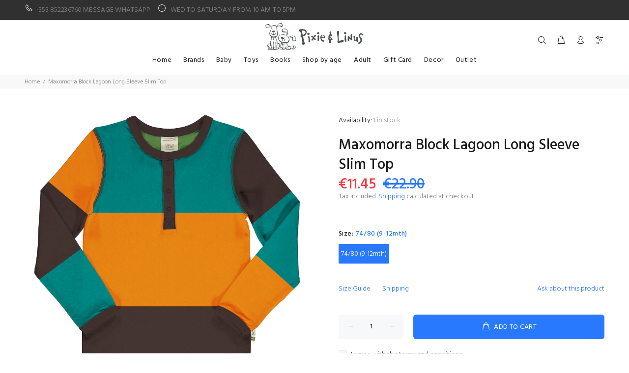

--- FILE ---
content_type: text/javascript; charset=utf-8
request_url: https://pixieandlinus.com/products/block-lagoon-long-sleeve-slim-top.js
body_size: 519
content:
{"id":6254107787462,"title":"Maxomorra Block Lagoon Long Sleeve Slim Top","handle":"block-lagoon-long-sleeve-slim-top","description":"\u003ctable width=\"233\" data-mce-fragment=\"1\"\u003e\n\u003ctbody data-mce-fragment=\"1\"\u003e\n\u003ctr data-mce-fragment=\"1\"\u003e\n\u003ctd width=\"233\" data-mce-fragment=\"1\"\u003eSlim fit long sleeved T-shirt in soft cotton jersey with rounded, drop-tail hemline and flatlock stitchings. Neck placket with snap button closure. Ribbed binding at neck and sleeve openings. Cut and sewn color blockings at front, back and sleeves. \u003cbr data-mce-fragment=\"1\"\u003e\n\u003c\/td\u003e\n\u003c\/tr\u003e\n\u003c\/tbody\u003e\n\u003c\/table\u003e","published_at":"2021-02-23T15:22:26+00:00","created_at":"2021-02-22T12:12:38+00:00","vendor":"Maxomorra","type":"Top","tags":["Baby","Boys","Kids","Maxomorra","Organic cotton","Tops"],"price":1145,"price_min":1145,"price_max":1145,"available":true,"price_varies":false,"compare_at_price":2290,"compare_at_price_min":2290,"compare_at_price_max":2290,"compare_at_price_varies":false,"variants":[{"id":38311842676934,"title":"74\/80 (9-12mth)","option1":"74\/80 (9-12mth)","option2":null,"option3":null,"sku":"","requires_shipping":true,"taxable":false,"featured_image":null,"available":true,"name":"Maxomorra Block Lagoon Long Sleeve Slim Top - 74\/80 (9-12mth)","public_title":"74\/80 (9-12mth)","options":["74\/80 (9-12mth)"],"price":1145,"weight":0,"compare_at_price":2290,"inventory_management":"shopify","barcode":"","requires_selling_plan":false,"selling_plan_allocations":[]}],"images":["\/\/cdn.shopify.com\/s\/files\/1\/0276\/5760\/1089\/products\/TopLSSlimButtonBlockBLOCKLAGOON.jpg?v=1613995961"],"featured_image":"\/\/cdn.shopify.com\/s\/files\/1\/0276\/5760\/1089\/products\/TopLSSlimButtonBlockBLOCKLAGOON.jpg?v=1613995961","options":[{"name":"Size","position":1,"values":["74\/80 (9-12mth)"]}],"url":"\/products\/block-lagoon-long-sleeve-slim-top","media":[{"alt":null,"id":16299515412678,"position":1,"preview_image":{"aspect_ratio":1.0,"height":2400,"width":2400,"src":"https:\/\/cdn.shopify.com\/s\/files\/1\/0276\/5760\/1089\/products\/TopLSSlimButtonBlockBLOCKLAGOON.jpg?v=1613995961"},"aspect_ratio":1.0,"height":2400,"media_type":"image","src":"https:\/\/cdn.shopify.com\/s\/files\/1\/0276\/5760\/1089\/products\/TopLSSlimButtonBlockBLOCKLAGOON.jpg?v=1613995961","width":2400}],"requires_selling_plan":false,"selling_plan_groups":[]}